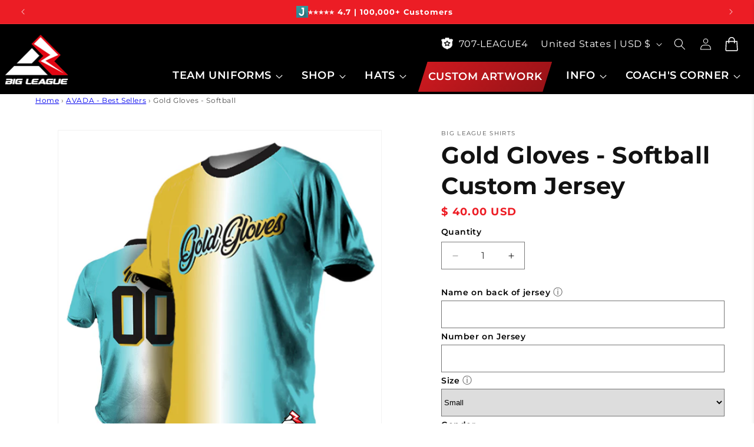

--- FILE ---
content_type: text/css
request_url: https://bigleagueshirts.com/cdn/shop/t/68/assets/custom.css?v=16854339942630148911767449595
body_size: 3607
content:
@import"https://fonts.googleapis.com/css2?family=Anton&display=swap";body,html{scroll-behavior:smooth}body{overflow-x:hidden;max-width:100vw}.shopify-section header.header{display:flex!important;flex-wrap:wrap;justify-content:space-between}.group-nav{display:flex;flex-direction:column-reverse;align-items:flex-end;row-gap:15px}.header__submenu.list-menu{width:280px}.header__menu-item span img,.header__menu-item img{filter:invert(1);height:25px;vertical-align:sub}.header__submenu .header__menu-item{justify-content:unset}.group-nav ul.list-menu.list-menu--inline li:nth-child(4) a#HeaderMenu-custom-artwork{background:linear-gradient(320deg,#000,#ec1d24);background-size:400% 400%;animation:gradient 5s ease infinite;clip-path:polygon(7% 0,100% 0%,93% 100%,0% 100%);padding-left:15px!important;padding-right:15px!important;transition:all .3s;border:2px solid transparent}.group-nav ul.list-menu.list-menu--inline li:nth-child(4) a#HeaderMenu-custom-artwork:hover{clip-path:polygon(0% 0,100% 0%,100% 100%,0% 100%);border-color:#fff}.header-wrapper{position:fixed;top:0;width:100%;background:url(/cdn/shop/files/bg-header.png?v=1741065045);background-size:contain;background-repeat:repeat-x}nav.header__inline-menu{display:flex;flex-direction:column;align-items:flex-end}ul.list-menu.list-menu--inline{text-transform:uppercase;color:#fff;font-weight:600}.header__menu-item:not(.header__submenu) span{font-size:18px}.header__submenu span{font-size:14px!important}.header__submenu img{padding-right:12px}summary .icon-caret{height:.7rem}ul.list-menu.list-menu--inline li{margin-left:20px}.additional-top-nav-items ul li{display:inline-block;margin-left:43px}.desktop-localization-wrapper{color:#fff}.header-localization localization-form{display:flex;align-items:center;margin-left:10px}.header-localization localization-form span{color:#fff}button.disclosure__button.localization-form__select{color:#fff}.header-localization localization-form .country-filter{display:none}.scrolled-past-header .header__heading-logo-wrapper{width:50%!important}.scrolled-past-header sticky-header.header-wrapper{background:#000}.scrolled-past-header .group-nav{row-gap:0px}.collection-grid-bls .page-width{width:1600px;max-width:100%}.header-localization localization-form span{color:#fff;font-size:16px}body:not(.homepage) sticky-header{background:#000!important;position:relative!important}body:not(.homepage) .header__heading-logo-wrapper{width:70%}body:not(.homepage) ul.list-menu.list-menu--inline a,body:not(.homepage) ul.list-menu.list-menu--inline button,body:not(.homepage) ul.list-menu.list-menu--inline span,body:not(.homepage) .header__icon .svg-wrapper{color:#fff!important}.cart-count-bubble{background:#e40513}body:not(.homepage) header-menu svg path{fill:#fff}@media screen and (min-width: 990px){.header:not(.drawer-menu).page-width{padding-left:0;padding-right:0}}@media screen and (max-width:1500px){.group-nav{width:calc(100% - 17vw);row-gap:0px}.scrolled-past-header .header__heading-logo-wrapper{width:100%!important}h1.header__heading{width:15vw;padding-left:1vw}.header__icons.header__icons--localization.header-localization{margin-right:20px}nav.header__inline-menu{padding-right:15px}summary.list-menu__item{padding-right:2.3rem}.header__menu-item span{font-size:14px}.additional-top-nav-items ul li{display:inline-block;margin-left:10px}.additional-top-nav-items ul{padding-left:0}ul.list-menu.list-menu--inline li{margin-left:12px}}@media screen and (max-width:999px){summary.header__icon.header__icon--menu.header__icon--summary svg{width:50px;height:50px}svg.icon.icon-close{max-width:35px}.group-nav{display:none}body:not(.homepage) .header__heading-logo-wrapper{width:100%}header.header{flex-direction:row-reverse}.header__heading-logo-wrapper img{max-width:85px}.scrolled-past-header .header__heading-logo-wrapper img{max-width:65px}.header__icon--menu .icon{transform:scale(.85)}.header{padding:5px 5px 5px 10px}.header__icon .icon{height:3.5rem;width:4.4rem;fill:none;vertical-align:middle}div#menu-drawer img{filter:invert(1);width:23px;height:23px;margin-right:10px}div#menu-drawer a#HeaderDrawer-custom-artwork{background:linear-gradient(320deg,#000,#ec1d24);background-size:400% 400%;animation:gradient 5s ease infinite}}.homepage h2.banner__heading.inline-richtext.h1{font-size:135px;font-family:anton;font-weight:400}.slideshow__text-wrapper:before{content:"";width:100%;height:100%;display:block;position:absolute;background:url(/cdn/shop/files/Ellipse_2.png?v=1741295223);background-position:center center;background-repeat:no-repeat;background-size:contain}.slideshow__text p{font-size:23px;color:#fff}h2.banner__heading.inline-richtext.h1{margin-top:0;line-height:1em}.slideshow__text a.button.button--primary{font-size:26px;font-weight:700;padding:20px 80px;letter-spacing:5px;clip-path:polygon(0% 0%,93% 0%,100% 100%,7% 100%);transition:all .3s;border:2px solid transparent}.slideshow__media.banner__media.media{background:#fff}h2.banner__preheading.inline-richtext.h1{margin-bottom:0;letter-spacing:.7em;margin-right:-.7em}@media screen and (max-width:1500px){.homepage h2.banner__heading.inline-richtext.h1{font-size:110px}h2.banner__preheading.inline-richtext.h1{font-size:30px}.slideshow__text a.button.button--primary{font-size:20px;font-weight:700;padding:15px 60px}}@media screen and (max-width:999px){.homepage h2.banner__heading.inline-richtext.h1{font-size:12vw;font-family:anton;font-weight:400}.homepage .slideshow__media .banner--adapt,.banner--adapt_image.banner--mobile-bottom .banner__media:not(.placeholder){height:600px!important}.banner--mobile-bottom .banner__box{padding:4rem 1.5rem}.slideshow__text a.button.button--primary{font-size:3.3vw;font-weight:700;padding:2.5vw 8vw}h2.banner__preheading.inline-richtext.h1{font-size:2.2vw;letter-spacing:.7vw}.banner__text p{font-size:2.5vw}.slideshow__text-wrapper.banner__content.banner__content--middle-center{padding-top:21vh}.trusted-partners-bls a img,.trusted-partners-bls a{width:unset!important;height:unset!important}.trusted-partners-bls a img{padding-left:5vw!important;padding-right:5vw!important}.image-block{display:none}.image-blocks .image-block:first-child,.image-blocks .image-block:nth-child(1),.image-blocks .image-block:nth-child(2),.image-blocks .image-block:nth-child(3),.image-blocks .image-block:nth-child(4),.image-blocks .image-block:nth-child(5),.image-blocks .image-block:nth-child(6){display:block}.image-blocks .image-block:nth-child(4) a,.image-blocks .image-block:nth-child(5) a,.image-blocks .image-block:nth-child(6) a{clip-path:polygon(16% 0%,100% 0%,84% 100%,0% 100%)}.proud-partner .image-blocks{display:grid;grid-template-columns:1fr 1fr 1fr}}.rugby-bg .page-width{z-index:1}.shopify-section{position:relative;overflow-x:visible!important}.multicolumn-card.content-container{background:transparent!important}.rugby-bg .multicolumn-list li:first-child{margin-left:60px;margin-right:-60px}.rugby-bg .multicolumn-list li:last-child{margin-left:-60px;margin-right:60px}.rugby-bg .multicolumn-list li:first-child{margin-top:48px}.rugby-bg ul li:last-child .multicolumn-card__image-wrapper{padding-top:35px}.rugby-bg ul.multicolumn-list{background:url(/cdn/shop/files/bg-layer_1.png?v=1741380328);background-position:50% top;background-repeat:no-repeat}.rugby-bg ul li:first-child .multicolumn-card__info{padding-top:50px}.rugby-bg .mobile_image{display:none!important}@media screen and (max-width:1500px){.rugby-bg ul.multicolumn-list{background:url(/cdn/shop/files/bg-layer_1.png?v=1741380328);background-position:58.2% 14px;background-repeat:no-repeat;background-size:contain}}@media screen and (max-width:999px){.rugby-bg{max-width:100vw;overflow:hidden;margin-bottom:35px!important}.rugby-bg .multicolumn-card__info .rte{margin:0}.rugby-bg ul li:last-child .multicolumn-card__image-wrapper{padding-top:0}.slideshow__text.banner__box.content-container{background:transparent}.slideshow__text-wrapper.banner__content{position:absolute}.rugby-bg ul.multicolumn-list{background:none!important}.rugby-bg .multicolumn-list li:first-child{margin-left:0}.rugby-bg .desktop_image{display:none!important}.rugby-bg .mobile_image{display:block!important}.rugby-bg .multicolumn-card__info{padding-right:1em}}.bls-style-button{font-size:20px;font-weight:600;padding:10px 49px;letter-spacing:4px;clip-path:polygon(0% 0%,93% 0%,100% 100%,7% 100%);background:#ec1d25;outline:none;border:2px solid transparent;transition:all .3s}.bls-style-button:hover{border-color:#fff;clip-path:polygon(0 0,100% 0,100% 100%,0% 100%);background:#000;color:#fff}.bls-style-button:before,.bls-style-button:after{content:unset}.image-banner-bls .banner__box{width:100%!important;max-width:unset!important;padding:0!important}.image-banner-bls .banner__text.rte.body p span{display:inline-block;padding:0 50px}.image-banner-bls .banner__text.rte.body p{font-size:39px;color:#fff;font-weight:600}.image-banner-bls .banner__box.content-container{margin-bottom:8vw;display:inline-block}.image-banner-bls .media{background-color:transparent!important}.bls-style .card-information{width:100%;text-align:center!important}.bls-style .card.card--card.card--media.color-scheme-3.gradient{border:5px solid #fff}.bls-style h3.card__heading.h5{font-size:16px;text-align:center}.bls-style .card__information{text-align:center}.card__content.inner-bls,.card__content.inner-bls p,.card__content.inner-bls h3,.card__content.inner-bls div{color:#000!important}.collection-grid-bls .slider-counter.caption{display:none}.collection-grid-bls{background:url(/cdn/shop/files/bg-section.png?v=1741487332)!important;background-size:contain!important;background-repeat:no-repeat!important;background-position:calc(50vw + 50px) center!important}.collection-grid-bls h2.title{font-size:100px;font-family:Anton;font-weight:400;text-align:center}@media screen and (max-width:999px){.collection-grid-bls h2.title{font-size:60px}.image-banner-bls .banner__text.rte.body p{font-size:2.2vw;color:#fff;font-weight:600}.banner__content.banner__content--bottom-center{position:absolute;bottom:0}.homepage h2.banner__heading.inline-richtext.h1{font-size:10vw}.image-banner-bls .banner__box.content-container{margin-bottom:2vw;display:inline-block}.image-banner-bls .banner__text.rte.body p span{display:inline-block;padding:0 2vw}.bls-image-grid-section:before{content:"";background:url(/cdn/shop/files/category-bg_1.png?v=1741452572);display:block;width:100vw!important;height:159vw!important;position:absolute;z-index:0;top:-25vw!important;background-size:contain;background-repeat:no-repeat;left:-6vw!important;max-width:100vw}.bls-image-grid-section h2.text-center{margin:0;margin-bottom:4vw!important}.bls-image-grid-section .button-holder{margin-top:6vw}}.newsletter__wrapper{background:transparent}.footer-container{background:url(/cdn/shop/files/footer.png?v=1751317612);background-position:center top;padding-top:330px;position:Relative;z-index:1;overflow:hidden;background-size:contain;background-repeat:repeat-x}.newsletter__wrapper:before{content:"";display:block;position:absolute;width:21vw;height:21vw;max-width:375px;max-height:375px;background:url(/cdn/shop/files/B.webp?v=1748749129);background-size:contain;background-repeat:no-repeat;top:100px}.newsletter__wrapper:after{content:"";display:block;position:absolute;width:22vw;height:22vw;background:url(/cdn/shop/files/A.webp?v=1748749129);left:unset;top:140px;right:0;background-size:contain;background-repeat:no-repeat}.footer-container:after{content:"";display:block;width:100%;height:500px;background:url(/cdn/shop/files/bg-1-footer_1.png?v=1742068685);position:absolute;bottom:160px;z-index:-3;background-size:contain}.footer-container:before{content:"";display:block;height:1260px;position:absolute;background:url(/cdn/shop/files/footer-laye.png?v=1742094176);z-index:0;top:-85px;width:2000px;max-width:100%;background-size:contain;background-repeat:no-repeat;background-position:center 100px;margin-left:calc(50% - 1000px)}.footer-block__image-wrapper{max-width:unset!important}.footer-block__image-wrapper img{width:230px}.footer__content-top h2.footer-block__heading.rte{font-weight:400}.footer__content-top{position:relative;z-index:10}.footer__content-top ul.list-unstyled.list-social.footer__list-social li{background:#111;margin-right:15px;clip-path:polygon(0 0,85% 0,100% 100%,15% 100%);transition:all .3s ease-in-out;border:2px solid transparent}.footer__content-top ul.list-unstyled.list-social.footer__list-social li:last-child{background:#ec1d25}.footer__content-top ul.list-unstyled.list-social.footer__list-social li:hover{clip-path:polygon(0 0,99% 0,100% 100%,1% 100%)!important;transition:all .3s ease-in-out!important;border-color:#fff!important}.footer__content-top ul.list-unstyled.list-social.footer__list-social li:last-child{background:red}.footer__content-top .list-social__link{padding:1.1rem 1.4rem}.footer-block.grid__item.footer-block--menu.scroll-trigger>h2:before{content:"";width:52px;height:4px;background:red;display:block;position:absolute;bottom:-7px;clip-path:polygon(0 0,93% 0,100% 100%,7% 100%)}.footer-block.grid__item.footer-block--menu.scroll-trigger>h2{font-size:30px;text-transform:uppercase;font-family:Anton;position:relative;font-weight:400}.newsletter.center{position:relative;z-index:10}.newsletter__wrapper .newsletter-form__field-wrapper{max-width:100%}.newsletter-form{max-width:80rem!important}.newsletter-form__field-wrapper{display:flex}.newsletter__wrapper .newsletter-form__field-wrapper{max-width:100%!important}.newsletter__wrapper button#Subscribe{clip-path:polygon(0 0,85% 0,100% 100%,15% 100%);background:#ec1d25;width:70px;right:-12px}.footer__copyright.caption{display:flex;justify-content:space-between;width:100%}small.copyright__content{font-size:15px}.policies li:before{content:"|"!important}ul.policies li:first-child:before{content:""!important}@media screen and (max-width:999px){.header{padding:2px 1rem!important}.footer__copyright.caption{flex-direction:column}ul.footer-block__details-content.list-unstyled a{padding:2px}.section+.section{margin-top:-1px!important}.shopify-section-group-footer-group .newsletter__subheading h4{color:#ec1d25;font-size:3.5vw!important;font-weight:300;letter-spacing:1.4vw}.newsletter__wrapper h2.inline-richtext.h1{font-size:12vw!important}.newsletter__wrapper:before{content:"";display:block;position:absolute;width:32vw;height:32vw;background:url(/cdn/shop/files/B.webp?v=1748749129);background-size:contain;background-repeat:no-repeat;top:-27vw;left:6vw}.newsletter__wrapper:after{content:"";display:block;position:absolute;width:30vw;height:45vw;background:url(/cdn/shop/files/A.webp?v=1748749129);left:unset;top:unset;right:0;background-size:cover;bottom:-43vw}.footer-block__image-wrapper img{margin:auto;width:40vw}.footer__content-top h2.footer-block__heading.rte{font-weight:400;text-align:center}.footer__list-social.list-social{justify-content:center!important}.footer-block.grid__item.footer-block--menu{width:100%;display:inline-block}.shopify-section-group-footer-group .newsletter__subheading p{font-size:3.6vw}.footer-block ul.footer-block__details-content.list-unstyled{margin-bottom:0}.footer-block.grid__item.footer-block--menu.scroll-trigger.animate--slide-in{margin-bottom:0!important}.footer-container{padding-top:230px;background-size:cover}.newsletter.center.rr{padding-top:20vw;background:url(/cdn/shop/files/footer-bg-bls.png?v=1743012394);background-position:0 -5vw;background-size:cover}}@media screen and (max-width:600px){.newsletter-form__field-wrapper{display:flex;flex-direction:column}}.slideshow__text a.button.button--primary:hover{background:#000;clip-path:polygon(0% 0%,100% 0%,100% 100%,0% 100%);border:2px solid #fff}@keyframes gradient{0%{background-position:0% 50%}50%{background-position:100% 50%}to{background-position:0% 50%}}.media>*:not(.zoom):not(.deferred-media__poster-button),.media model-viewer{object-fit:contain}.product-card-wrapper .card__inner{border-top:10px solid white;border-left:10px solid white;border-right:10px solid white;background:#fff}.card--card{box-shadow:0 0 6px #858585}.card--card.card--media>.card__content{background:#fff;justify-content:center}.card__heading{margin-top:0;margin-bottom:0;color:#000;font-size:17px;text-align:center}.price .price-item{display:inline-block;margin:0 1rem 0 0;color:#ed1c24;font-weight:700}.card-information{text-align:center}.card__information .price__container{width:100%;text-align:center}.facets-vertical .facet-checkbox input[type=checkbox]{border-radius:5px;box-shadow:0 0 2px #000}summary.facets__summary.caption-large.focus-offset{font-size:16px;font-weight:600}span.facet-checkbox__text{display:flex;width:100%;justify-content:space-between}form#FacetSortForm{border-top:1px solid #c5c5c5;border-bottom:1px solid #c5c5c5;padding-top:20px;padding-bottom:20px;margin-bottom:30px}.facet-filters__field .select{width:auto;border:1px solid #bababa;padding:10px 20px}.facet-checkbox>input[type=checkbox]:checked{background:#000}.facet-checkbox>input[type=checkbox]:checked~.svg-wrapper>.icon-checkmark{color:#fff}.facets-vertical .facet-checkbox input[type=checkbox]+svg rect{display:none}@media screen and (min-width:990px){.grid--3-col-desktop .grid__item{width:calc(33.33% - 20px)}#product-grid{row-gap:30px;column-gap:30px}.facets-vertical-form{align-items:center}.facet-filters__field .select span.svg-wrapper{margin-right:10px}.facet-filters__sort:focus-visible{outline:unset!important;box-shadow:unset!important}}.pagination-wrapper ul.pagination__list.list-unstyled li a{transform:skew(12deg)}.pagination-wrapper ul.pagination__list.list-unstyled li{transform:skew(-12deg);border:1px solid}.pagination-wrapper li.pagination-text-prev,li.pagination-text-next{border:none!important;padding-left:8px;padding-right:8px}.pagination-wrapper li.current-pagination-item a:after{display:none}.pagination-wrapper li.current-pagination-item a{color:#fff!important;opacity:1;text-decoration:none}.pagination-wrapper li.current-pagination-item{color:#ec1d25;background:#ec1d25}.pagination-wrapper ul.pagination__list.list-unstyled li:hover{background:#ec1d24;transition:all .3s}.pagination-wrapper ul.pagination__list.list-unstyled li:hover a{color:#fff}.pagination-wrapper ul.pagination__list.list-unstyled li:hover a:after{display:none}cart-drawer-items .cart-item__name{text-decoration:none;display:block;font-family:Montserrat;font-weight:700;font-size:1.4rem}cart-drawer-items .product-option{font-size:1.2rem;word-break:break-word;line-height:1.3em;color:#000}p.totals__total-value,span.price.price--end{font-weight:700;color:#e40513}cart-note.cart__note.field:after{transform:skew(-10deg)}.cart__note label{font-family:Anton;color:#000!important;padding-left:12px;font-style:italic}textarea#Cart-note:focus{box-shadow:none!important}#infiniteoptions-container{margin-bottom:25px}#infiniteoptions-container input,#infiniteoptions-container select{height:47px;width:100%;border-radius:0;border-style:solid;border-width:1px}.product__info-container label.quantity__label.form__label,.product__info-container label.spb-productdescfont{font-size:14px;font-weight:600;color:#000}.main-page-title{text-align:center}.page-width--narrow .submit-button-wrapper .cf-btn{font-size:18px!important;font-weight:700;border-radius:0;padding:10px 40px!important;text-transform:uppercase;clip-path:polygon(11% 0,100% 0%,89% 100%,0% 100%);transition:all .3s}.page-width--narrow .submit-button-wrapper .cf-btn:hover{background:#000!important;color:#fff;clip-path:polygon(0% 0,100% 0%,100% 100%,0% 100%)}.page-width--narrow input,.page-width--narrow textarea,.page-width--narrow select{border-radius:0!important}@media screen and (min-width: 990px){.page-width--narrow{max-width:90.6rem!important}}.search-modal__content.search-modal__content-bottom{background:#000}form.search.search-modal__form,form.search.search-modal__form input,.predictive-search.predictive-search--header{background:#fff}.slideshow__slide img.mobile-img{object-fit:cover!important;object-position:top!important}product-recommendations .card.card--card.card--text.color-scheme-3.gradient.ratio{background:#fff!important}.banner:after,.banner__media:after{max-height:95%!important}.slideshow-bls :after,.slideshow-bls :before,.multicolumn-bls-section{max-width:95%!important;overflow-x:hidden!important}.product__description a.button.button--primary.bls-style:hover{background:#000;clip-path:polygon(0% 0%,100% 0%,100% 100%,0% 100%)}.product__description a.button.button--primary.bls-style:after{display:none}.product__description a.button.button--primary.bls-style{background:#ed1c24;color:#fff;font-size:20px;font-weight:700;clip-path:polygon(7% 0,100% 0%,93% 100%,0% 100%);border:2px solid transparent;transition:all .3s}
/*# sourceMappingURL=/cdn/shop/t/68/assets/custom.css.map?v=16854339942630148911767449595 */


--- FILE ---
content_type: text/javascript; charset=utf-8
request_url: https://bigleagueshirts.com/products/gold-gloves-softball.js
body_size: 1022
content:
{"id":7923117129978,"title":"Gold Gloves - Softball","handle":"gold-gloves-softball","description":"\u003cp data-mce-fragment=\"1\"\u003eClick \u003ca href=\"https:\/\/bigleagueshirts.com\/pages\/order-now\" data-mce-href=\"https:\/\/bigleagueshirts.com\/pages\/order-now\" data-mce-fragment=\"1\"\u003eART REQUEST\u003c\/a\u003e to change the team name, add a sponsor, change a color, and more.\u003c\/p\u003e\n\u003cul data-mce-fragment=\"1\"\u003e\n\u003cli data-mce-fragment=\"1\"\u003eNo extra charge for design changes on team orders of 10+ jerseys!\u003c\/li\u003e\n\u003cli data-mce-fragment=\"1\"\u003eCustom name and number included in price.\u003c\/li\u003e\n\u003cli data-mce-fragment=\"1\"\u003eOrders ship in 20 business days guarantee.\u003c\/li\u003e\n\u003cli data-mce-fragment=\"1\"\u003eAvailable sizes from XS-6XL .\u003c\/li\u003e\n\u003c\/ul\u003e","published_at":"2023-02-21T19:06:19-06:00","created_at":"2023-02-21T19:06:01-06:00","vendor":"Big League Shirts","type":"Jersey","tags":["Mo","Softball","softball-Jersey"],"price":4000,"price_min":4000,"price_max":4000,"available":true,"price_varies":false,"compare_at_price":null,"compare_at_price_min":0,"compare_at_price_max":0,"compare_at_price_varies":false,"variants":[{"id":44012778225914,"title":"Default Title","option1":"Default Title","option2":null,"option3":null,"sku":"2778225914","requires_shipping":true,"taxable":true,"featured_image":null,"available":true,"name":"Gold Gloves - Softball","public_title":null,"options":["Default Title"],"price":4000,"weight":0,"compare_at_price":null,"inventory_quantity":-16,"inventory_management":null,"inventory_policy":"deny","barcode":"","quantity_rule":{"min":1,"max":null,"increment":1},"quantity_price_breaks":[],"requires_selling_plan":false,"selling_plan_allocations":[]}],"images":["\/\/cdn.shopify.com\/s\/files\/1\/1105\/3556\/files\/Artboard_3_0cc1f2b0-9b51-429b-b214-6b4cef09522f.png?v=1755066829","\/\/cdn.shopify.com\/s\/files\/1\/1105\/3556\/files\/Artboard_2_bf2050e4-036e-49ea-a59b-38893c157c2b.png?v=1755106274","\/\/cdn.shopify.com\/s\/files\/1\/1105\/3556\/files\/Artboard_1_4e7aa9e1-373c-4c8a-a633-5be364b951f8.jpg?v=1755106262"],"featured_image":"\/\/cdn.shopify.com\/s\/files\/1\/1105\/3556\/files\/Artboard_3_0cc1f2b0-9b51-429b-b214-6b4cef09522f.png?v=1755066829","options":[{"name":"Title","position":1,"values":["Default Title"]}],"url":"\/products\/gold-gloves-softball","media":[{"alt":null,"id":36540498149626,"position":1,"preview_image":{"aspect_ratio":1.0,"height":1080,"width":1080,"src":"https:\/\/cdn.shopify.com\/s\/files\/1\/1105\/3556\/files\/Artboard_3_0cc1f2b0-9b51-429b-b214-6b4cef09522f.png?v=1755066829"},"aspect_ratio":1.0,"height":1080,"media_type":"image","src":"https:\/\/cdn.shopify.com\/s\/files\/1\/1105\/3556\/files\/Artboard_3_0cc1f2b0-9b51-429b-b214-6b4cef09522f.png?v=1755066829","width":1080},{"alt":null,"id":36540498116858,"position":2,"preview_image":{"aspect_ratio":1.0,"height":1080,"width":1080,"src":"https:\/\/cdn.shopify.com\/s\/files\/1\/1105\/3556\/files\/Artboard_2_bf2050e4-036e-49ea-a59b-38893c157c2b.png?v=1755106274"},"aspect_ratio":1.0,"height":1080,"media_type":"image","src":"https:\/\/cdn.shopify.com\/s\/files\/1\/1105\/3556\/files\/Artboard_2_bf2050e4-036e-49ea-a59b-38893c157c2b.png?v=1755106274","width":1080},{"alt":null,"id":36540498084090,"position":3,"preview_image":{"aspect_ratio":1.0,"height":1080,"width":1080,"src":"https:\/\/cdn.shopify.com\/s\/files\/1\/1105\/3556\/files\/Artboard_1_4e7aa9e1-373c-4c8a-a633-5be364b951f8.jpg?v=1755106262"},"aspect_ratio":1.0,"height":1080,"media_type":"image","src":"https:\/\/cdn.shopify.com\/s\/files\/1\/1105\/3556\/files\/Artboard_1_4e7aa9e1-373c-4c8a-a633-5be364b951f8.jpg?v=1755106262","width":1080}],"requires_selling_plan":false,"selling_plan_groups":[]}